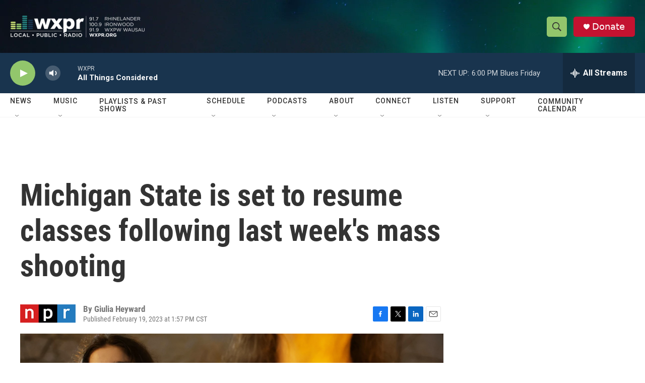

--- FILE ---
content_type: text/html; charset=utf-8
request_url: https://www.google.com/recaptcha/api2/aframe
body_size: 181
content:
<!DOCTYPE HTML><html><head><meta http-equiv="content-type" content="text/html; charset=UTF-8"></head><body><script nonce="LS4p_v8kch-H0c16k0e3-w">/** Anti-fraud and anti-abuse applications only. See google.com/recaptcha */ try{var clients={'sodar':'https://pagead2.googlesyndication.com/pagead/sodar?'};window.addEventListener("message",function(a){try{if(a.source===window.parent){var b=JSON.parse(a.data);var c=clients[b['id']];if(c){var d=document.createElement('img');d.src=c+b['params']+'&rc='+(localStorage.getItem("rc::a")?sessionStorage.getItem("rc::b"):"");window.document.body.appendChild(d);sessionStorage.setItem("rc::e",parseInt(sessionStorage.getItem("rc::e")||0)+1);localStorage.setItem("rc::h",'1768604012127');}}}catch(b){}});window.parent.postMessage("_grecaptcha_ready", "*");}catch(b){}</script></body></html>